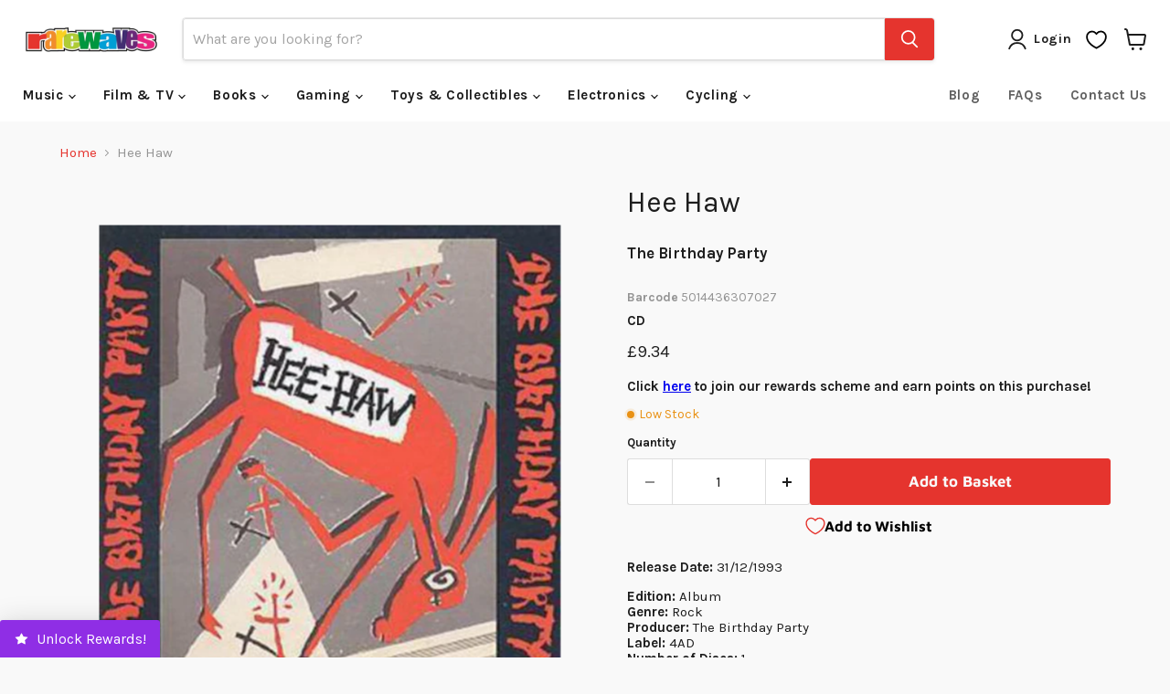

--- FILE ---
content_type: text/javascript
request_url: https://www.rarewaves.com/cdn/shop/t/116/assets/product.min.js?v=87415509329552434471725026989
body_size: 294
content:
class CustomShippingInfo extends HTMLElement{constructor(){super();this.init()}async init(){const userLocation=await this.getUserLocation();const estimatedDateMessage=this.calculateEstimatedDelivery(userLocation);this.updateEstimatedDate(estimatedDateMessage)}async getUserLocation(){try{let countryCode=sessionStorage.getItem("countryCode");if(!countryCode){const response=await fetch("https://freeipapi.com/api/json/");if(!response.ok)throw new Error("Geolocation failed");const data=await response.json();countryCode=data.countryCode;sessionStorage.setItem("countryCode",countryCode)}return countryCode}catch(error){if(error.name==="TypeError"&&error.message==="Failed to fetch"){console.error("Network error. Check your internet connection and try again.")}else{console.error("Error fetching user location:",error)}return"GB"}}addWorkingDays(date,daysToAdd){while(daysToAdd>0){date.setDate(date.getDate()+1);if(date.getDay()!==0&&date.getDay()!==6){daysToAdd--}}return date}calculateEstimatedDelivery(countryCode){const dispatchDays=2;let deliveryRange={min:3,max:5};const europeanCountries=["AT","BE","BG","CY","CZ","DE","DK","EE","ES","FI","FR","GR","HR","HU","IE","IT","LT","LU","LV","MT","NL","PL","PT","RO","SE","SI","SK"];if(countryCode==="GB"){deliveryRange={min:3,max:3};this.querySelector(".estimated-date").style.display="none";this.querySelector(".title").style.display="block"}else if(europeanCountries.includes(countryCode)){deliveryRange={min:7,max:10}}else if(countryCode==="US"){deliveryRange={min:7,max:15}}else{deliveryRange={min:9,max:21}}const limitCurrency=this.dataset.limitCurrency==="true";const isGB=countryCode==="GB";const currency=this.dataset.currency;const isGBPAndOver1000=parseInt(this.dataset.amount)>=1e3;const isComingSoon=this.classList.contains("coming-soon");const commingSoonInGBAndOver1000=isComingSoon&&isGB&&isGBPAndOver1000;const notCommingSoonInGBAndOver1000=!isComingSoon&&isGB&&isGBPAndOver1000;const showOnlyInGB=limitCurrency?currency==="GBP":true;if(showOnlyInGB&&(commingSoonInGBAndOver1000||notCommingSoonInGBAndOver1000)){this.style.display="flex";this.querySelector(".message").style.display="flex"}else{this.style.display="none"}let startDate=new Date;const releaseDateStr=this.getAttribute("data-release");if(releaseDateStr){const releaseDateParts=releaseDateStr.split("/");const releaseDate=new Date(releaseDateParts[2],releaseDateParts[1]-1,releaseDateParts[0]);if(releaseDate>startDate){startDate=releaseDate}}startDate=this.addWorkingDays(startDate,dispatchDays+deliveryRange.min);let endDate=this.addWorkingDays(new Date(startDate),dispatchDays+deliveryRange.max);const startDateStr=`<strong>${startDate.toLocaleDateString("en-GB",{weekday:"short",day:"2-digit",month:"short"})}</strong>`;const endDateStr=`<strong>${endDate.toLocaleDateString("en-GB",{weekday:"short",day:"2-digit",month:"short"})}</strong>`;if(deliveryRange.min===deliveryRange.max){return`Estimated by ${startDateStr}. `}else{return`Estimated between ${startDateStr} and ${endDateStr}. `}}updateEstimatedDate(message){this.querySelector(".estimated-date").innerHTML=message}}customElements.define("custom-shipping-info",CustomShippingInfo);

--- FILE ---
content_type: text/javascript; charset=utf-8
request_url: https://www.rarewaves.com/products/5014436307027-hee-haw.js
body_size: 298
content:
{"id":4171826069601,"title":"Hee Haw","handle":"5014436307027-hee-haw","description":"\u003cmeta content=\"text\/html; charset=utf-8\" http-equiv=\"Content-Type\"\u003e\u003cp\u003e\u003c\/p\u003e","published_at":"2019-09-30T13:28:46+01:00","created_at":"2019-09-30T13:28:47+01:00","vendor":"Rarewaves","type":"CD","tags":["4AD","CD","Folk","Music","Pop","Punk","Punk\/New Wave","Rock","Rock\/Pop"],"price":934,"price_min":934,"price_max":934,"available":true,"price_varies":false,"compare_at_price":null,"compare_at_price_min":0,"compare_at_price_max":0,"compare_at_price_varies":false,"variants":[{"id":30318392311905,"title":"Default Title","option1":"Default Title","option2":null,"option3":null,"sku":"5014436307027","requires_shipping":true,"taxable":false,"featured_image":null,"available":true,"name":"Hee Haw","public_title":null,"options":["Default Title"],"price":934,"weight":0,"compare_at_price":null,"inventory_management":"shopify","barcode":"5014436307027","quantity_rule":{"min":1,"max":null,"increment":1},"quantity_price_breaks":[],"requires_selling_plan":false,"selling_plan_allocations":[]}],"images":["\/\/cdn.shopify.com\/s\/files\/1\/0092\/7504\/8033\/products\/stand_344371_jpg.jpg?v=1705473923"],"featured_image":"\/\/cdn.shopify.com\/s\/files\/1\/0092\/7504\/8033\/products\/stand_344371_jpg.jpg?v=1705473923","options":[{"name":"Title","position":1,"values":["Default Title"]}],"url":"\/products\/5014436307027-hee-haw","media":[{"alt":null,"id":27048059928673,"position":1,"preview_image":{"aspect_ratio":1.0,"height":505,"width":505,"src":"https:\/\/cdn.shopify.com\/s\/files\/1\/0092\/7504\/8033\/products\/stand_344371_jpg.jpg?v=1705473923"},"aspect_ratio":1.0,"height":505,"media_type":"image","src":"https:\/\/cdn.shopify.com\/s\/files\/1\/0092\/7504\/8033\/products\/stand_344371_jpg.jpg?v=1705473923","width":505}],"requires_selling_plan":false,"selling_plan_groups":[]}

--- FILE ---
content_type: application/x-javascript; charset=utf-8
request_url: https://bundler.nice-team.net/app/shop/status/rarewaves.myshopify.com.js?1769755368
body_size: -177
content:
var bundler_settings_updated='1769505355c';

--- FILE ---
content_type: text/javascript; charset=utf-8
request_url: https://www.rarewaves.com/products/5014436307027-hee-haw.js
body_size: 374
content:
{"id":4171826069601,"title":"Hee Haw","handle":"5014436307027-hee-haw","description":"\u003cmeta content=\"text\/html; charset=utf-8\" http-equiv=\"Content-Type\"\u003e\u003cp\u003e\u003c\/p\u003e","published_at":"2019-09-30T13:28:46+01:00","created_at":"2019-09-30T13:28:47+01:00","vendor":"Rarewaves","type":"CD","tags":["4AD","CD","Folk","Music","Pop","Punk","Punk\/New Wave","Rock","Rock\/Pop"],"price":934,"price_min":934,"price_max":934,"available":true,"price_varies":false,"compare_at_price":null,"compare_at_price_min":0,"compare_at_price_max":0,"compare_at_price_varies":false,"variants":[{"id":30318392311905,"title":"Default Title","option1":"Default Title","option2":null,"option3":null,"sku":"5014436307027","requires_shipping":true,"taxable":false,"featured_image":null,"available":true,"name":"Hee Haw","public_title":null,"options":["Default Title"],"price":934,"weight":0,"compare_at_price":null,"inventory_management":"shopify","barcode":"5014436307027","quantity_rule":{"min":1,"max":null,"increment":1},"quantity_price_breaks":[],"requires_selling_plan":false,"selling_plan_allocations":[]}],"images":["\/\/cdn.shopify.com\/s\/files\/1\/0092\/7504\/8033\/products\/stand_344371_jpg.jpg?v=1705473923"],"featured_image":"\/\/cdn.shopify.com\/s\/files\/1\/0092\/7504\/8033\/products\/stand_344371_jpg.jpg?v=1705473923","options":[{"name":"Title","position":1,"values":["Default Title"]}],"url":"\/products\/5014436307027-hee-haw","media":[{"alt":null,"id":27048059928673,"position":1,"preview_image":{"aspect_ratio":1.0,"height":505,"width":505,"src":"https:\/\/cdn.shopify.com\/s\/files\/1\/0092\/7504\/8033\/products\/stand_344371_jpg.jpg?v=1705473923"},"aspect_ratio":1.0,"height":505,"media_type":"image","src":"https:\/\/cdn.shopify.com\/s\/files\/1\/0092\/7504\/8033\/products\/stand_344371_jpg.jpg?v=1705473923","width":505}],"requires_selling_plan":false,"selling_plan_groups":[]}